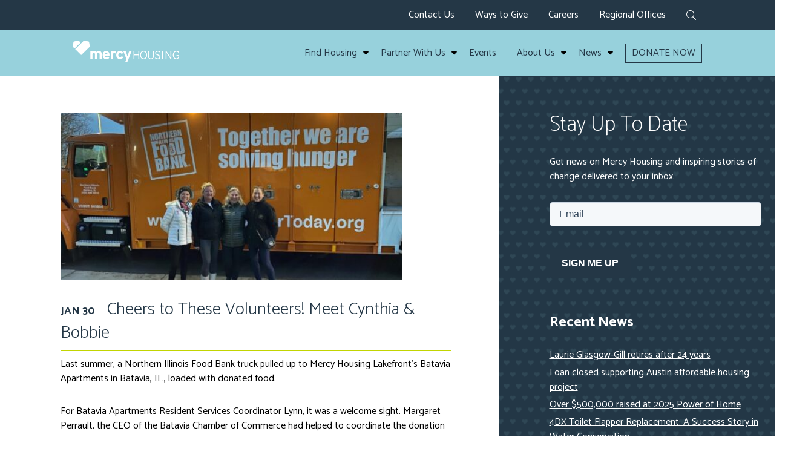

--- FILE ---
content_type: text/html; charset=UTF-8
request_url: https://mercyhousingblog.org/2023/01/cheers-to-these-volunteers-meet-cynthia-bobbie/
body_size: 14207
content:
<!doctype html>

<!--[if lt IE 7]><html lang="en-US" class="no-js lt-ie9 lt-ie8 lt-ie7"><![endif]-->
<!--[if (IE 7)&!(IEMobile)]><html lang="en-US" class="no-js lt-ie9 lt-ie8"><![endif]-->
<!--[if (IE 8)&!(IEMobile)]><html lang="en-US" class="no-js lt-ie9"><![endif]-->
<!--[if gt IE 8]><!--> <html lang="en-US" class="no-js"><!--<![endif]-->

	<head>
		<meta charset="utf-8">

				<meta http-equiv="X-UA-Compatible" content="IE=edge">

				<meta name="HandheldFriendly" content="True">
		<meta name="MobileOptimized" content="320">
		<meta name=viewport content="width=device-width, initial-scale=1">

		<link rel="icon" href="https://mercyhousingblog.org/wp-content/themes/mercy/favicon.png">

		<link rel="pingback" href="https://mercyhousingblog.org/xmlrpc.php">
		<link href="https://fonts.googleapis.com/css?family=Catamaran:100,300,400,500,600,700,800,900|PT+Sans|PT+Sans+Narrow" rel="stylesheet">

		<!-- Google Tag Manager -->
		<script>(function(w,d,s,l,i){w[l]=w[l]||[];w[l].push({'gtm.start':
		new Date().getTime(),event:'gtm.js'});var f=d.getElementsByTagName(s)[0],
		j=d.createElement(s),dl=l!='dataLayer'?'&l='+l:'';j.async=true;j.src=
		'https://www.googletagmanager.com/gtm.js?id='+i+dl;f.parentNode.insertBefore(j,f);
		})(window,document,'script','dataLayer','GTM-PNSSJGG');</script>
		<!-- End Google Tag Manager -->

		<!-- Blackbaud -->
		<script src="https://sky.blackbaudcdn.net/static/og-web-loader/1/main.js" data-envid="p-WSQmncv-Hk6VbW3AXXWN7g" data-zone="usa"></script>

		<meta name='robots' content='index, follow, max-image-preview:large, max-snippet:-1, max-video-preview:-1' />
	<style>img:is([sizes="auto" i], [sizes^="auto," i]) { contain-intrinsic-size: 3000px 1500px }</style>
	
	<!-- This site is optimized with the Yoast SEO plugin v25.7 - https://yoast.com/wordpress/plugins/seo/ -->
	<title>Cheers to These Volunteers! Meet Cynthia &amp; Bobbie | Mercy Housing</title>
	<link rel="canonical" href="https://mercyhousing.org/2023/01/cheers-to-these-volunteers-meet-cynthia-bobbie/" />
	<meta property="og:locale" content="en_US" />
	<meta property="og:type" content="article" />
	<meta property="og:title" content="Cheers to These Volunteers! Meet Cynthia &amp; Bobbie | Mercy Housing" />
	<meta property="og:description" content="Last summer, a Northern Illinois Food Bank truck pulled up to Mercy Housing Lakefront&#8217;s Batavia Apartments in Batavia, IL., loaded with donated food. For Batavia Apartments Resident Services Coordinator Lynn, it was a welcome sight. Margaret Perrault, the CEO of the Batavia Chamber of Commerce had helped to coordinate the donation drop off and reached" />
	<meta property="og:url" content="https://mercyhousing.org/2023/01/cheers-to-these-volunteers-meet-cynthia-bobbie/" />
	<meta property="og:site_name" content="Mercy Housing" />
	<meta property="article:publisher" content="https://www.facebook.com/mercyhousing/" />
	<meta property="article:published_time" content="2023-01-30T21:47:00+00:00" />
	<meta property="article:modified_time" content="2023-04-04T17:46:59+00:00" />
	<meta property="og:image" content="https://mercyhousing.org/wp-content/uploads/2023/01/batavia_foodtruck_cynthiaandbobbie.jpg" />
	<meta property="og:image:width" content="1200" />
	<meta property="og:image:height" content="900" />
	<meta property="og:image:type" content="image/jpeg" />
	<meta name="author" content="Laurie Diamond" />
	<meta name="twitter:card" content="summary_large_image" />
	<meta name="twitter:creator" content="@mercyhousing" />
	<meta name="twitter:site" content="@mercyhousing" />
	<meta name="twitter:label1" content="Written by" />
	<meta name="twitter:data1" content="Laurie Diamond" />
	<meta name="twitter:label2" content="Est. reading time" />
	<meta name="twitter:data2" content="5 minutes" />
	<script type="application/ld+json" class="yoast-schema-graph">{"@context":"https://schema.org","@graph":[{"@type":"Article","@id":"https://mercyhousing.org/2023/01/cheers-to-these-volunteers-meet-cynthia-bobbie/#article","isPartOf":{"@id":"https://mercyhousing.org/2023/01/cheers-to-these-volunteers-meet-cynthia-bobbie/"},"author":{"name":"Laurie Diamond","@id":"https://www.mercyhousing.org/#/schema/person/33f375973f3bbc877debc547909048bf"},"headline":"Cheers to These Volunteers! Meet Cynthia &#038; Bobbie","datePublished":"2023-01-30T21:47:00+00:00","dateModified":"2023-04-04T17:46:59+00:00","mainEntityOfPage":{"@id":"https://mercyhousing.org/2023/01/cheers-to-these-volunteers-meet-cynthia-bobbie/"},"wordCount":1070,"publisher":{"@id":"https://www.mercyhousing.org/#organization"},"image":{"@id":"https://mercyhousing.org/2023/01/cheers-to-these-volunteers-meet-cynthia-bobbie/#primaryimage"},"thumbnailUrl":"https://mercyhousingblog.org/wp-content/uploads/2023/01/batavia_foodtruck_cynthiaandbobbie.jpg","keywords":["affordable housing","Mercy Housing Lakefront","resident services","volunteers"],"articleSection":["Lakefront","Main News","volunteers"],"inLanguage":"en-US"},{"@type":"WebPage","@id":"https://mercyhousing.org/2023/01/cheers-to-these-volunteers-meet-cynthia-bobbie/","url":"https://mercyhousing.org/2023/01/cheers-to-these-volunteers-meet-cynthia-bobbie/","name":"Cheers to These Volunteers! Meet Cynthia & Bobbie | Mercy Housing","isPartOf":{"@id":"https://www.mercyhousing.org/#website"},"primaryImageOfPage":{"@id":"https://mercyhousing.org/2023/01/cheers-to-these-volunteers-meet-cynthia-bobbie/#primaryimage"},"image":{"@id":"https://mercyhousing.org/2023/01/cheers-to-these-volunteers-meet-cynthia-bobbie/#primaryimage"},"thumbnailUrl":"https://mercyhousingblog.org/wp-content/uploads/2023/01/batavia_foodtruck_cynthiaandbobbie.jpg","datePublished":"2023-01-30T21:47:00+00:00","dateModified":"2023-04-04T17:46:59+00:00","breadcrumb":{"@id":"https://mercyhousing.org/2023/01/cheers-to-these-volunteers-meet-cynthia-bobbie/#breadcrumb"},"inLanguage":"en-US","potentialAction":[{"@type":"ReadAction","target":["https://mercyhousing.org/2023/01/cheers-to-these-volunteers-meet-cynthia-bobbie/"]}]},{"@type":"ImageObject","inLanguage":"en-US","@id":"https://mercyhousing.org/2023/01/cheers-to-these-volunteers-meet-cynthia-bobbie/#primaryimage","url":"https://mercyhousingblog.org/wp-content/uploads/2023/01/batavia_foodtruck_cynthiaandbobbie.jpg","contentUrl":"https://mercyhousingblog.org/wp-content/uploads/2023/01/batavia_foodtruck_cynthiaandbobbie.jpg","width":1200,"height":900,"caption":"Batavia Women's Club volunteers, Cynthia & Bobbie"},{"@type":"BreadcrumbList","@id":"https://mercyhousing.org/2023/01/cheers-to-these-volunteers-meet-cynthia-bobbie/#breadcrumb","itemListElement":[{"@type":"ListItem","position":1,"name":"Home","item":"https://www.mercyhousing.org/"},{"@type":"ListItem","position":2,"name":"News","item":"https://www.mercyhousing.org/news/"},{"@type":"ListItem","position":3,"name":"Cheers to These Volunteers! Meet Cynthia &#038; Bobbie"}]},{"@type":"WebSite","@id":"https://www.mercyhousing.org/#website","url":"https://www.mercyhousing.org/","name":"Mercy Housing","description":"Transforming Lives Through Affordable Housing","publisher":{"@id":"https://www.mercyhousing.org/#organization"},"potentialAction":[{"@type":"SearchAction","target":{"@type":"EntryPoint","urlTemplate":"https://www.mercyhousing.org/?s={search_term_string}"},"query-input":{"@type":"PropertyValueSpecification","valueRequired":true,"valueName":"search_term_string"}}],"inLanguage":"en-US"},{"@type":"Organization","@id":"https://www.mercyhousing.org/#organization","name":"Mercy Housing","url":"https://www.mercyhousing.org/","logo":{"@type":"ImageObject","inLanguage":"en-US","@id":"https://www.mercyhousing.org/#/schema/logo/image/","url":"https://www.mercyhousingblog.org/wp-content/uploads/-000//1/mercy-housing-logo-e1600456349926.png","contentUrl":"https://www.mercyhousingblog.org/wp-content/uploads/-000//1/mercy-housing-logo-e1600456349926.png","width":190,"height":56,"caption":"Mercy Housing"},"image":{"@id":"https://www.mercyhousing.org/#/schema/logo/image/"},"sameAs":["https://www.facebook.com/mercyhousing/","https://x.com/mercyhousing","http://@mercyhousing","https://www.linkedin.com/company/mercy-housing/","https://www.youtube.com/user/MercyHousing"]},{"@type":"Person","@id":"https://www.mercyhousing.org/#/schema/person/33f375973f3bbc877debc547909048bf","name":"Laurie Diamond","image":{"@type":"ImageObject","inLanguage":"en-US","@id":"https://www.mercyhousing.org/#/schema/person/image/","url":"https://secure.gravatar.com/avatar/28a639a4a55878afcf44e458f8172688650e4bd4c4fed9db5432d6fb9ba0f0d8?s=96&d=mm&r=g","contentUrl":"https://secure.gravatar.com/avatar/28a639a4a55878afcf44e458f8172688650e4bd4c4fed9db5432d6fb9ba0f0d8?s=96&d=mm&r=g","caption":"Laurie Diamond"},"url":"https://mercyhousingblog.org/author/laurie-diamondmercyhousing-org/"}]}</script>
	<!-- / Yoast SEO plugin. -->


<link rel='dns-prefetch' href='//mercyhousingblog.org' />
<link rel='stylesheet' id='wp-block-library-css' href='https://mercyhousingblog.org/wp-includes/css/dist/block-library/style.min.css' type='text/css' media='all' />
<style id='classic-theme-styles-inline-css' type='text/css'>
/*! This file is auto-generated */
.wp-block-button__link{color:#fff;background-color:#32373c;border-radius:9999px;box-shadow:none;text-decoration:none;padding:calc(.667em + 2px) calc(1.333em + 2px);font-size:1.125em}.wp-block-file__button{background:#32373c;color:#fff;text-decoration:none}
</style>
<style id='global-styles-inline-css' type='text/css'>
:root{--wp--preset--aspect-ratio--square: 1;--wp--preset--aspect-ratio--4-3: 4/3;--wp--preset--aspect-ratio--3-4: 3/4;--wp--preset--aspect-ratio--3-2: 3/2;--wp--preset--aspect-ratio--2-3: 2/3;--wp--preset--aspect-ratio--16-9: 16/9;--wp--preset--aspect-ratio--9-16: 9/16;--wp--preset--color--black: #000000;--wp--preset--color--cyan-bluish-gray: #abb8c3;--wp--preset--color--white: #ffffff;--wp--preset--color--pale-pink: #f78da7;--wp--preset--color--vivid-red: #cf2e2e;--wp--preset--color--luminous-vivid-orange: #ff6900;--wp--preset--color--luminous-vivid-amber: #fcb900;--wp--preset--color--light-green-cyan: #7bdcb5;--wp--preset--color--vivid-green-cyan: #00d084;--wp--preset--color--pale-cyan-blue: #8ed1fc;--wp--preset--color--vivid-cyan-blue: #0693e3;--wp--preset--color--vivid-purple: #9b51e0;--wp--preset--gradient--vivid-cyan-blue-to-vivid-purple: linear-gradient(135deg,rgba(6,147,227,1) 0%,rgb(155,81,224) 100%);--wp--preset--gradient--light-green-cyan-to-vivid-green-cyan: linear-gradient(135deg,rgb(122,220,180) 0%,rgb(0,208,130) 100%);--wp--preset--gradient--luminous-vivid-amber-to-luminous-vivid-orange: linear-gradient(135deg,rgba(252,185,0,1) 0%,rgba(255,105,0,1) 100%);--wp--preset--gradient--luminous-vivid-orange-to-vivid-red: linear-gradient(135deg,rgba(255,105,0,1) 0%,rgb(207,46,46) 100%);--wp--preset--gradient--very-light-gray-to-cyan-bluish-gray: linear-gradient(135deg,rgb(238,238,238) 0%,rgb(169,184,195) 100%);--wp--preset--gradient--cool-to-warm-spectrum: linear-gradient(135deg,rgb(74,234,220) 0%,rgb(151,120,209) 20%,rgb(207,42,186) 40%,rgb(238,44,130) 60%,rgb(251,105,98) 80%,rgb(254,248,76) 100%);--wp--preset--gradient--blush-light-purple: linear-gradient(135deg,rgb(255,206,236) 0%,rgb(152,150,240) 100%);--wp--preset--gradient--blush-bordeaux: linear-gradient(135deg,rgb(254,205,165) 0%,rgb(254,45,45) 50%,rgb(107,0,62) 100%);--wp--preset--gradient--luminous-dusk: linear-gradient(135deg,rgb(255,203,112) 0%,rgb(199,81,192) 50%,rgb(65,88,208) 100%);--wp--preset--gradient--pale-ocean: linear-gradient(135deg,rgb(255,245,203) 0%,rgb(182,227,212) 50%,rgb(51,167,181) 100%);--wp--preset--gradient--electric-grass: linear-gradient(135deg,rgb(202,248,128) 0%,rgb(113,206,126) 100%);--wp--preset--gradient--midnight: linear-gradient(135deg,rgb(2,3,129) 0%,rgb(40,116,252) 100%);--wp--preset--font-size--small: 13px;--wp--preset--font-size--medium: 20px;--wp--preset--font-size--large: 36px;--wp--preset--font-size--x-large: 42px;--wp--preset--spacing--20: 0.44rem;--wp--preset--spacing--30: 0.67rem;--wp--preset--spacing--40: 1rem;--wp--preset--spacing--50: 1.5rem;--wp--preset--spacing--60: 2.25rem;--wp--preset--spacing--70: 3.38rem;--wp--preset--spacing--80: 5.06rem;--wp--preset--shadow--natural: 6px 6px 9px rgba(0, 0, 0, 0.2);--wp--preset--shadow--deep: 12px 12px 50px rgba(0, 0, 0, 0.4);--wp--preset--shadow--sharp: 6px 6px 0px rgba(0, 0, 0, 0.2);--wp--preset--shadow--outlined: 6px 6px 0px -3px rgba(255, 255, 255, 1), 6px 6px rgba(0, 0, 0, 1);--wp--preset--shadow--crisp: 6px 6px 0px rgba(0, 0, 0, 1);}:where(.is-layout-flex){gap: 0.5em;}:where(.is-layout-grid){gap: 0.5em;}body .is-layout-flex{display: flex;}.is-layout-flex{flex-wrap: wrap;align-items: center;}.is-layout-flex > :is(*, div){margin: 0;}body .is-layout-grid{display: grid;}.is-layout-grid > :is(*, div){margin: 0;}:where(.wp-block-columns.is-layout-flex){gap: 2em;}:where(.wp-block-columns.is-layout-grid){gap: 2em;}:where(.wp-block-post-template.is-layout-flex){gap: 1.25em;}:where(.wp-block-post-template.is-layout-grid){gap: 1.25em;}.has-black-color{color: var(--wp--preset--color--black) !important;}.has-cyan-bluish-gray-color{color: var(--wp--preset--color--cyan-bluish-gray) !important;}.has-white-color{color: var(--wp--preset--color--white) !important;}.has-pale-pink-color{color: var(--wp--preset--color--pale-pink) !important;}.has-vivid-red-color{color: var(--wp--preset--color--vivid-red) !important;}.has-luminous-vivid-orange-color{color: var(--wp--preset--color--luminous-vivid-orange) !important;}.has-luminous-vivid-amber-color{color: var(--wp--preset--color--luminous-vivid-amber) !important;}.has-light-green-cyan-color{color: var(--wp--preset--color--light-green-cyan) !important;}.has-vivid-green-cyan-color{color: var(--wp--preset--color--vivid-green-cyan) !important;}.has-pale-cyan-blue-color{color: var(--wp--preset--color--pale-cyan-blue) !important;}.has-vivid-cyan-blue-color{color: var(--wp--preset--color--vivid-cyan-blue) !important;}.has-vivid-purple-color{color: var(--wp--preset--color--vivid-purple) !important;}.has-black-background-color{background-color: var(--wp--preset--color--black) !important;}.has-cyan-bluish-gray-background-color{background-color: var(--wp--preset--color--cyan-bluish-gray) !important;}.has-white-background-color{background-color: var(--wp--preset--color--white) !important;}.has-pale-pink-background-color{background-color: var(--wp--preset--color--pale-pink) !important;}.has-vivid-red-background-color{background-color: var(--wp--preset--color--vivid-red) !important;}.has-luminous-vivid-orange-background-color{background-color: var(--wp--preset--color--luminous-vivid-orange) !important;}.has-luminous-vivid-amber-background-color{background-color: var(--wp--preset--color--luminous-vivid-amber) !important;}.has-light-green-cyan-background-color{background-color: var(--wp--preset--color--light-green-cyan) !important;}.has-vivid-green-cyan-background-color{background-color: var(--wp--preset--color--vivid-green-cyan) !important;}.has-pale-cyan-blue-background-color{background-color: var(--wp--preset--color--pale-cyan-blue) !important;}.has-vivid-cyan-blue-background-color{background-color: var(--wp--preset--color--vivid-cyan-blue) !important;}.has-vivid-purple-background-color{background-color: var(--wp--preset--color--vivid-purple) !important;}.has-black-border-color{border-color: var(--wp--preset--color--black) !important;}.has-cyan-bluish-gray-border-color{border-color: var(--wp--preset--color--cyan-bluish-gray) !important;}.has-white-border-color{border-color: var(--wp--preset--color--white) !important;}.has-pale-pink-border-color{border-color: var(--wp--preset--color--pale-pink) !important;}.has-vivid-red-border-color{border-color: var(--wp--preset--color--vivid-red) !important;}.has-luminous-vivid-orange-border-color{border-color: var(--wp--preset--color--luminous-vivid-orange) !important;}.has-luminous-vivid-amber-border-color{border-color: var(--wp--preset--color--luminous-vivid-amber) !important;}.has-light-green-cyan-border-color{border-color: var(--wp--preset--color--light-green-cyan) !important;}.has-vivid-green-cyan-border-color{border-color: var(--wp--preset--color--vivid-green-cyan) !important;}.has-pale-cyan-blue-border-color{border-color: var(--wp--preset--color--pale-cyan-blue) !important;}.has-vivid-cyan-blue-border-color{border-color: var(--wp--preset--color--vivid-cyan-blue) !important;}.has-vivid-purple-border-color{border-color: var(--wp--preset--color--vivid-purple) !important;}.has-vivid-cyan-blue-to-vivid-purple-gradient-background{background: var(--wp--preset--gradient--vivid-cyan-blue-to-vivid-purple) !important;}.has-light-green-cyan-to-vivid-green-cyan-gradient-background{background: var(--wp--preset--gradient--light-green-cyan-to-vivid-green-cyan) !important;}.has-luminous-vivid-amber-to-luminous-vivid-orange-gradient-background{background: var(--wp--preset--gradient--luminous-vivid-amber-to-luminous-vivid-orange) !important;}.has-luminous-vivid-orange-to-vivid-red-gradient-background{background: var(--wp--preset--gradient--luminous-vivid-orange-to-vivid-red) !important;}.has-very-light-gray-to-cyan-bluish-gray-gradient-background{background: var(--wp--preset--gradient--very-light-gray-to-cyan-bluish-gray) !important;}.has-cool-to-warm-spectrum-gradient-background{background: var(--wp--preset--gradient--cool-to-warm-spectrum) !important;}.has-blush-light-purple-gradient-background{background: var(--wp--preset--gradient--blush-light-purple) !important;}.has-blush-bordeaux-gradient-background{background: var(--wp--preset--gradient--blush-bordeaux) !important;}.has-luminous-dusk-gradient-background{background: var(--wp--preset--gradient--luminous-dusk) !important;}.has-pale-ocean-gradient-background{background: var(--wp--preset--gradient--pale-ocean) !important;}.has-electric-grass-gradient-background{background: var(--wp--preset--gradient--electric-grass) !important;}.has-midnight-gradient-background{background: var(--wp--preset--gradient--midnight) !important;}.has-small-font-size{font-size: var(--wp--preset--font-size--small) !important;}.has-medium-font-size{font-size: var(--wp--preset--font-size--medium) !important;}.has-large-font-size{font-size: var(--wp--preset--font-size--large) !important;}.has-x-large-font-size{font-size: var(--wp--preset--font-size--x-large) !important;}
:where(.wp-block-post-template.is-layout-flex){gap: 1.25em;}:where(.wp-block-post-template.is-layout-grid){gap: 1.25em;}
:where(.wp-block-columns.is-layout-flex){gap: 2em;}:where(.wp-block-columns.is-layout-grid){gap: 2em;}
:root :where(.wp-block-pullquote){font-size: 1.5em;line-height: 1.6;}
</style>
<link rel='stylesheet' id='wonderplugin-carousel-engine-css-css' href='https://mercyhousingblog.org/wp-content/plugins/wonderplugin-carousel/engine/wonderplugincarouselengine.css' type='text/css' media='all' />
<link rel='stylesheet' id='wonderplugin-popup-engine-css-css' href='https://mercyhousingblog.org/wp-content/plugins/wonderplugin-popup/engine/wonderplugin-popup-engine.css' type='text/css' media='all' />
<link rel='stylesheet' id='wonderplugin-slider-css-css' href='https://mercyhousingblog.org/wp-content/plugins/wonderplugin-slider/engine/wonderpluginsliderengine.css' type='text/css' media='all' />
<link rel='stylesheet' id='wonderplugin-font-awesome-css' href='https://mercyhousingblog.org/wp-content/plugins/wonderplugin-tabs/font-awesome/css/font-awesome.min.css' type='text/css' media='all' />
<link rel='stylesheet' id='wonderplugin-tabs-engine-css-css' href='https://mercyhousingblog.org/wp-content/plugins/wonderplugin-tabs/engine/wonderplugin-tabs-engine.css' type='text/css' media='all' />
<link rel='stylesheet' id='menu-css-css' href='https://mercyhousingblog.org/wp-content/themes/mercy/library/css/menu.css' type='text/css' media='all' />
<link rel='stylesheet' id='template-stylesheet-css' href='https://mercyhousingblog.org/wp-content/themes/mercy/library/css/style.min.css' type='text/css' media='all' />
<!--[if lt IE 9]>
<link rel='stylesheet' id='template-ie-only-css' href='https://mercyhousingblog.org/wp-content/themes/mercy/library/css/ie.css' type='text/css' media='all' />
<![endif]-->
<link rel='stylesheet' id='yarppRelatedCss-css' href='https://mercyhousingblog.org/wp-content/plugins/yet-another-related-posts-plugin/style/related.css' type='text/css' media='all' />
<script type="text/javascript" src="https://mercyhousingblog.org/wp-includes/js/jquery/jquery.min.js" id="jquery-core-js"></script>
<script type="text/javascript" src="https://mercyhousingblog.org/wp-includes/js/jquery/jquery-migrate.min.js" id="jquery-migrate-js"></script>
<script type="text/javascript" src="https://mercyhousingblog.org/wp-content/plugins/wonderplugin-carousel/engine/wonderplugincarouselskins.js" id="wonderplugin-carousel-skins-script-js"></script>
<script type="text/javascript" src="https://mercyhousingblog.org/wp-content/plugins/wonderplugin-carousel/engine/wonderplugincarousel.js" id="wonderplugin-carousel-script-js"></script>
<script type="text/javascript" id="wonderplugin-popup-engine-script-js-extra">
/* <![CDATA[ */
var wonderpluginpopup_ajaxobject = {"ajaxurl":"https:\/\/mercyhousingblog.org\/wp-admin\/admin-ajax.php","nonce":"c8a56eb94e"};
/* ]]> */
</script>
<script type="text/javascript" src="https://mercyhousingblog.org/wp-content/plugins/wonderplugin-popup/engine/wonderplugin-popup-engine.js" id="wonderplugin-popup-engine-script-js"></script>
<script type="text/javascript" src="https://mercyhousingblog.org/wp-content/plugins/wonderplugin-slider/engine/wonderpluginsliderskins.js" id="wonderplugin-slider-skins-script-js"></script>
<script type="text/javascript" src="https://mercyhousingblog.org/wp-content/plugins/wonderplugin-slider/engine/wonderpluginslider.js" id="wonderplugin-slider-script-js"></script>
<script type="text/javascript" src="https://mercyhousingblog.org/wp-content/plugins/wonderplugin-tabs/engine/wonderplugin-tabs-engine.js" id="wonderplugin-tabs-engine-script-js"></script>
<script type="text/javascript" src="https://mercyhousingblog.org/wp-content/themes/mercy/library/js/libs/modernizr-custom.js" id="template-modernizr-js"></script>
<link rel="https://api.w.org/" href="https://mercyhousingblog.org/wp-json/" /><link rel="alternate" title="JSON" type="application/json" href="https://mercyhousingblog.org/wp-json/wp/v2/posts/19837" /><link rel='shortlink' href='https://mercyhousingblog.org/?p=19837' />
<link rel="alternate" title="oEmbed (JSON)" type="application/json+oembed" href="https://mercyhousingblog.org/wp-json/oembed/1.0/embed?url=https%3A%2F%2Fmercyhousingblog.org%2F2023%2F01%2Fcheers-to-these-volunteers-meet-cynthia-bobbie%2F" />
<link rel="alternate" title="oEmbed (XML)" type="text/xml+oembed" href="https://mercyhousingblog.org/wp-json/oembed/1.0/embed?url=https%3A%2F%2Fmercyhousingblog.org%2F2023%2F01%2Fcheers-to-these-volunteers-meet-cynthia-bobbie%2F&#038;format=xml" />
	</head>

	<body class="wp-singular post-template-default single single-post postid-19837 single-format-standard wp-theme-mercy  cheers-to-these-volunteers-meet-cynthia-bobbie">

		<!-- Google Tag Manager (noscript) -->
		<noscript><iframe title="Google Tag Manager" src="https://www.googletagmanager.com/ns.html?id=GTM-PNSSJGG"
		height="0" width="0" style="display:none;visibility:hidden"></iframe></noscript>
		<!-- End Google Tag Manager (noscript) -->
		
		<div id="wrap">

			<div id="header">
			<a class="sr-only" href="#content" title="Skip to content">Skip to content</a>
				<div class="utility-header">
					<div class="inner cf">

						<nav id="utility-nav">
							<ul id="menu-utility-navigation" class="nav utility-nav"><li id="menu-item-20" class="menu-item menu-item-type-post_type menu-item-object-page menu-item-20"><a href="https://mercyhousingblog.org/contact-us/">Contact Us</a></li>
<li id="menu-item-18485" class="menu-item menu-item-type-post_type menu-item-object-page menu-item-has-children menu-item-18485"><a href="https://mercyhousingblog.org/give-help/">Ways to Give</a>
<ul class="sub-menu">
	<li id="menu-item-18496" class="menu-item menu-item-type-custom menu-item-object-custom menu-item-18496"><a href="/donate/">Donate Now</a></li>
	<li id="menu-item-18489" class="menu-item menu-item-type-post_type menu-item-object-page menu-item-18489"><a href="https://mercyhousingblog.org/give-help/recurring-giving/">Recurring Giving</a></li>
	<li id="menu-item-18488" class="menu-item menu-item-type-post_type menu-item-object-page menu-item-18488"><a href="https://mercyhousingblog.org/give-help/gifts-of-stock/">Gifts of Stock</a></li>
	<li id="menu-item-18490" class="menu-item menu-item-type-post_type menu-item-object-page menu-item-18490"><a href="https://mercyhousingblog.org/give-help/crypto/">Cryptocurrency Donations</a></li>
	<li id="menu-item-18491" class="menu-item menu-item-type-post_type menu-item-object-page menu-item-18491"><a href="https://mercyhousingblog.org/give-help/planned-giving/">Planned Giving</a></li>
	<li id="menu-item-18487" class="menu-item menu-item-type-post_type menu-item-object-page menu-item-18487"><a href="https://mercyhousingblog.org/give-help/donor-advised-funds/">Donor Advised Funds</a></li>
	<li id="menu-item-18494" class="menu-item menu-item-type-post_type menu-item-object-page menu-item-18494"><a href="https://mercyhousingblog.org/about/charitable-partners/">Charitable Partners</a></li>
	<li id="menu-item-18492" class="menu-item menu-item-type-post_type menu-item-object-page menu-item-18492"><a href="https://mercyhousingblog.org/give-help/workplace-giving/">Workplace Giving</a></li>
	<li id="menu-item-18486" class="menu-item menu-item-type-post_type menu-item-object-page menu-item-18486"><a href="https://mercyhousingblog.org/give-help/donation-faqs/">Donations FAQs</a></li>
</ul>
</li>
<li id="menu-item-11698" class="menu-item menu-item-type-post_type menu-item-object-page menu-item-11698"><a href="https://mercyhousingblog.org/about/careers/">Careers</a></li>
<li id="menu-item-19" class="menu-item menu-item-type-post_type menu-item-object-page menu-item-has-children menu-item-19"><a href="https://mercyhousingblog.org/regional-offices/">Regional Offices</a>
<ul class="sub-menu">
	<li id="menu-item-4972" class="menu-item menu-item-type-post_type menu-item-object-page menu-item-4972"><a href="https://mercyhousingblog.org/california/">California</a></li>
	<li id="menu-item-4973" class="menu-item menu-item-type-post_type menu-item-object-page menu-item-4973"><a href="https://mercyhousingblog.org/lakefront/">Lakefront</a></li>
	<li id="menu-item-4974" class="menu-item menu-item-type-post_type menu-item-object-page menu-item-4974"><a href="https://mercyhousingblog.org/mountain-plains/">Mountain Plains</a></li>
	<li id="menu-item-4975" class="menu-item menu-item-type-post_type menu-item-object-page menu-item-4975"><a href="https://mercyhousingblog.org/northwest/">Northwest</a></li>
	<li id="menu-item-4976" class="menu-item menu-item-type-post_type menu-item-object-page menu-item-4976"><a href="https://mercyhousingblog.org/southeast/">Southeast</a></li>
	<li id="menu-item-9215" class="menu-item menu-item-type-custom menu-item-object-custom menu-item-9215"><a href="https://www.mercyhousing.org/partner-with-us/mercy-community-capital">Mercy Community Capital</a></li>
</ul>
</li>
</ul>						</nav>

						<div class="search">
						<a aria-label="expand search form" href="#" id="action-search"><i aria-hidden="true" class="fal fa-search"></i></a>
						
						<div class="desktop-search-form">
								<form action="https://mercyhousingblog.org" method="GET">
								<label class="visually-hidden" for="main-search">Search</label>
									<input type="text" id="main-search" name="s" value="" placeholder="Search">
								</form>
							</div>

							</div>

					</div>
				</div>

				<div class="main-header">
					<div class="inner">

						<a href="https://mercyhousingblog.org" id="logo" class="logo">
							<img src="https://mercyhousingblog.org/wp-content/themes/mercy/library/images/logo.png" alt="Mercy Housing">
						</a>

						<nav class="main-nav" id="main-nav">
							<ul id="menu-main-menu" class="nav top-nav main-menu"><li id="menu-item-39" class="menu-item menu-item-type-post_type menu-item-object-page menu-item-has-children menu-item-39"><a href="https://mercyhousingblog.org/find-housing/">Find Housing</a><i title="" class="fa fa-sort-down open-submenu" tabindex="0"></i>
<ul class="sub-menu">
	<li id="menu-item-5959" class="menu-item menu-item-type-post_type menu-item-object-page menu-item-5959"><a href="https://mercyhousingblog.org/find-housing/how-to-apply/">How to Apply</a><i title="" class="fa fa-sort-down open-submenu" tabindex="0"></i></li>
	<li id="menu-item-7543" class="menu-item menu-item-type-custom menu-item-object-custom menu-item-7543"><a href="https://www.mercyhousing.org/find-housing/faq/">FAQs</a><i title="" class="fa fa-sort-down open-submenu" tabindex="0"></i></li>
</ul>
</li>
<li id="menu-item-38" class="menu-item menu-item-type-post_type menu-item-object-page menu-item-has-children menu-item-38"><a href="https://mercyhousingblog.org/partner-with-us/">Partner With Us</a><i title="" class="fa fa-sort-down open-submenu" tabindex="0"></i>
<ul class="sub-menu">
	<li id="menu-item-4988" class="menu-item menu-item-type-post_type menu-item-object-page menu-item-4988"><a href="https://mercyhousingblog.org/partner-with-us/mercy-community-capital/">Mercy Community Capital</a><i title="" class="fa fa-sort-down open-submenu" tabindex="0"></i></li>
	<li id="menu-item-4987" class="menu-item menu-item-type-post_type menu-item-object-page menu-item-4987"><a href="https://mercyhousingblog.org/partner-with-us/housing-development/">Real Estate Development</a><i title="" class="fa fa-sort-down open-submenu" tabindex="0"></i></li>
	<li id="menu-item-4990" class="menu-item menu-item-type-post_type menu-item-object-page menu-item-4990"><a href="https://mercyhousingblog.org/partner-with-us/resident-services/">Resident Services</a><i title="" class="fa fa-sort-down open-submenu" tabindex="0"></i></li>
	<li id="menu-item-4989" class="menu-item menu-item-type-post_type menu-item-object-page menu-item-4989"><a href="https://mercyhousingblog.org/partner-with-us/property-management/">Property Management</a><i title="" class="fa fa-sort-down open-submenu" tabindex="0"></i></li>
	<li id="menu-item-4986" class="menu-item menu-item-type-post_type menu-item-object-page menu-item-4986"><a href="https://mercyhousingblog.org/partner-with-us/healthcare-partnership/">Healthcare Partnerships</a><i title="" class="fa fa-sort-down open-submenu" tabindex="0"></i></li>
	<li id="menu-item-6657" class="menu-item menu-item-type-post_type menu-item-object-page menu-item-6657"><a href="https://mercyhousingblog.org/partner-with-us/donors/">Corporate and Foundation Donors</a><i title="" class="fa fa-sort-down open-submenu" tabindex="0"></i></li>
	<li id="menu-item-9682" class="menu-item menu-item-type-post_type menu-item-object-page menu-item-9682"><a href="https://mercyhousingblog.org/partner-with-us/volunteer/">Volunteer</a><i title="" class="fa fa-sort-down open-submenu" tabindex="0"></i></li>
	<li id="menu-item-6654" class="menu-item menu-item-type-post_type menu-item-object-page menu-item-6654"><a href="https://mercyhousingblog.org/give-help/">Ways to Give</a><i title="" class="fa fa-sort-down open-submenu" tabindex="0"></i></li>
</ul>
</li>
<li id="menu-item-37" class="menu-item menu-item-type-post_type menu-item-object-page menu-item-37"><a href="https://mercyhousingblog.org/events/">Events</a><i title="" class="fa fa-sort-down open-submenu" tabindex="0"></i></li>
<li id="menu-item-36" class="menu-item menu-item-type-post_type menu-item-object-page menu-item-has-children menu-item-36"><a href="https://mercyhousingblog.org/about/">About Us</a><i title="" class="fa fa-sort-down open-submenu" tabindex="0"></i>
<ul class="sub-menu">
	<li id="menu-item-4981" class="menu-item menu-item-type-post_type menu-item-object-page menu-item-4981"><a href="https://mercyhousingblog.org/about/our-values/">Our Values</a><i title="" class="fa fa-sort-down open-submenu" tabindex="0"></i></li>
	<li id="menu-item-4984" class="menu-item menu-item-type-post_type menu-item-object-page menu-item-4984"><a href="https://mercyhousingblog.org/about/who-we-serve/">Who We Serve</a><i title="" class="fa fa-sort-down open-submenu" tabindex="0"></i></li>
	<li id="menu-item-4980" class="menu-item menu-item-type-post_type menu-item-object-page menu-item-4980"><a href="https://mercyhousingblog.org/about/leadership-team/">Leadership Team</a><i title="" class="fa fa-sort-down open-submenu" tabindex="0"></i></li>
	<li id="menu-item-25194" class="menu-item menu-item-type-post_type menu-item-object-page menu-item-25194"><a href="https://mercyhousingblog.org/about/publications/">Publications</a><i title="" class="fa fa-sort-down open-submenu" tabindex="0"></i></li>
	<li id="menu-item-4979" class="menu-item menu-item-type-post_type menu-item-object-page menu-item-4979"><a href="https://mercyhousingblog.org/about/history/">History</a><i title="" class="fa fa-sort-down open-submenu" tabindex="0"></i></li>
	<li id="menu-item-4977" class="menu-item menu-item-type-post_type menu-item-object-page menu-item-4977"><a href="https://mercyhousingblog.org/about/careers/">Careers</a><i title="" class="fa fa-sort-down open-submenu" tabindex="0"></i></li>
</ul>
</li>
<li id="menu-item-15834" class="menu-item menu-item-type-post_type menu-item-object-page current_page_parent menu-item-has-children menu-item-15834"><a href="https://mercyhousingblog.org/news/">News</a><i title="" class="fa fa-sort-down open-submenu" tabindex="0"></i>
<ul class="sub-menu">
	<li id="menu-item-35" class="menu-item menu-item-type-post_type menu-item-object-page current_page_parent menu-item-35"><a href="https://mercyhousingblog.org/news/">Blog</a><i title="" class="fa fa-sort-down open-submenu" tabindex="0"></i></li>
	<li id="menu-item-6648" class="menu-item menu-item-type-taxonomy menu-item-object-category menu-item-6648"><a href="https://mercyhousingblog.org/category/press-releases/">Press</a><i title="" class="fa fa-sort-down open-submenu" tabindex="0"></i></li>
</ul>
</li>
<li id="menu-item-42" class="menu-item menu-item-type-custom menu-item-object-custom menu-item-42"><a href="/donate/">DONATE NOW</a><i title="" class="fa fa-sort-down open-submenu" tabindex="0"></i></li>
</ul>						</nav>

						<a aria-label="expand menu" href="#" id="mobile-nav-btn" class="mobile-nav-btn"><i aria-hidden="true" class="fal fa-bars"></i></a> 

					</div>
				</div>

			</div>

			<div id="mobile-nav">
				<div class="inner">

					<nav class="nav-main">
						<ul id="menu-main-menu-1" class="nav top-nav main-menu"><li class="menu-item menu-item-type-post_type menu-item-object-page menu-item-has-children menu-item-39"><a href="https://mercyhousingblog.org/find-housing/">Find Housing</a>
<ul class="sub-menu">
	<li class="menu-item menu-item-type-post_type menu-item-object-page menu-item-5959"><a href="https://mercyhousingblog.org/find-housing/how-to-apply/">How to Apply</a></li>
	<li class="menu-item menu-item-type-custom menu-item-object-custom menu-item-7543"><a href="https://www.mercyhousing.org/find-housing/faq/">FAQs</a></li>
</ul>
</li>
<li class="menu-item menu-item-type-post_type menu-item-object-page menu-item-has-children menu-item-38"><a href="https://mercyhousingblog.org/partner-with-us/">Partner With Us</a>
<ul class="sub-menu">
	<li class="menu-item menu-item-type-post_type menu-item-object-page menu-item-4988"><a href="https://mercyhousingblog.org/partner-with-us/mercy-community-capital/">Mercy Community Capital</a></li>
	<li class="menu-item menu-item-type-post_type menu-item-object-page menu-item-4987"><a href="https://mercyhousingblog.org/partner-with-us/housing-development/">Real Estate Development</a></li>
	<li class="menu-item menu-item-type-post_type menu-item-object-page menu-item-4990"><a href="https://mercyhousingblog.org/partner-with-us/resident-services/">Resident Services</a></li>
	<li class="menu-item menu-item-type-post_type menu-item-object-page menu-item-4989"><a href="https://mercyhousingblog.org/partner-with-us/property-management/">Property Management</a></li>
	<li class="menu-item menu-item-type-post_type menu-item-object-page menu-item-4986"><a href="https://mercyhousingblog.org/partner-with-us/healthcare-partnership/">Healthcare Partnerships</a></li>
	<li class="menu-item menu-item-type-post_type menu-item-object-page menu-item-6657"><a href="https://mercyhousingblog.org/partner-with-us/donors/">Corporate and Foundation Donors</a></li>
	<li class="menu-item menu-item-type-post_type menu-item-object-page menu-item-9682"><a href="https://mercyhousingblog.org/partner-with-us/volunteer/">Volunteer</a></li>
	<li class="menu-item menu-item-type-post_type menu-item-object-page menu-item-6654"><a href="https://mercyhousingblog.org/give-help/">Ways to Give</a></li>
</ul>
</li>
<li class="menu-item menu-item-type-post_type menu-item-object-page menu-item-37"><a href="https://mercyhousingblog.org/events/">Events</a></li>
<li class="menu-item menu-item-type-post_type menu-item-object-page menu-item-has-children menu-item-36"><a href="https://mercyhousingblog.org/about/">About Us</a>
<ul class="sub-menu">
	<li class="menu-item menu-item-type-post_type menu-item-object-page menu-item-4981"><a href="https://mercyhousingblog.org/about/our-values/">Our Values</a></li>
	<li class="menu-item menu-item-type-post_type menu-item-object-page menu-item-4984"><a href="https://mercyhousingblog.org/about/who-we-serve/">Who We Serve</a></li>
	<li class="menu-item menu-item-type-post_type menu-item-object-page menu-item-4980"><a href="https://mercyhousingblog.org/about/leadership-team/">Leadership Team</a></li>
	<li class="menu-item menu-item-type-post_type menu-item-object-page menu-item-25194"><a href="https://mercyhousingblog.org/about/publications/">Publications</a></li>
	<li class="menu-item menu-item-type-post_type menu-item-object-page menu-item-4979"><a href="https://mercyhousingblog.org/about/history/">History</a></li>
	<li class="menu-item menu-item-type-post_type menu-item-object-page menu-item-4977"><a href="https://mercyhousingblog.org/about/careers/">Careers</a></li>
</ul>
</li>
<li class="menu-item menu-item-type-post_type menu-item-object-page current_page_parent menu-item-has-children menu-item-15834"><a href="https://mercyhousingblog.org/news/">News</a>
<ul class="sub-menu">
	<li class="menu-item menu-item-type-post_type menu-item-object-page current_page_parent menu-item-35"><a href="https://mercyhousingblog.org/news/">Blog</a></li>
	<li class="menu-item menu-item-type-taxonomy menu-item-object-category menu-item-6648"><a href="https://mercyhousingblog.org/category/press-releases/">Press</a></li>
</ul>
</li>
<li class="menu-item menu-item-type-custom menu-item-object-custom menu-item-42"><a href="/donate/">DONATE NOW</a></li>
</ul>					</nav>

					<nav class="nav-utility">
						<ul id="menu-utility-navigation-1" class="nav utility-nav"><li class="menu-item menu-item-type-post_type menu-item-object-page menu-item-20"><a href="https://mercyhousingblog.org/contact-us/">Contact Us</a></li>
<li class="menu-item menu-item-type-post_type menu-item-object-page menu-item-has-children menu-item-18485"><a href="https://mercyhousingblog.org/give-help/">Ways to Give</a>
<ul class="sub-menu">
	<li class="menu-item menu-item-type-custom menu-item-object-custom menu-item-18496"><a href="/donate/">Donate Now</a></li>
	<li class="menu-item menu-item-type-post_type menu-item-object-page menu-item-18489"><a href="https://mercyhousingblog.org/give-help/recurring-giving/">Recurring Giving</a></li>
	<li class="menu-item menu-item-type-post_type menu-item-object-page menu-item-18488"><a href="https://mercyhousingblog.org/give-help/gifts-of-stock/">Gifts of Stock</a></li>
	<li class="menu-item menu-item-type-post_type menu-item-object-page menu-item-18490"><a href="https://mercyhousingblog.org/give-help/crypto/">Cryptocurrency Donations</a></li>
	<li class="menu-item menu-item-type-post_type menu-item-object-page menu-item-18491"><a href="https://mercyhousingblog.org/give-help/planned-giving/">Planned Giving</a></li>
	<li class="menu-item menu-item-type-post_type menu-item-object-page menu-item-18487"><a href="https://mercyhousingblog.org/give-help/donor-advised-funds/">Donor Advised Funds</a></li>
	<li class="menu-item menu-item-type-post_type menu-item-object-page menu-item-18494"><a href="https://mercyhousingblog.org/about/charitable-partners/">Charitable Partners</a></li>
	<li class="menu-item menu-item-type-post_type menu-item-object-page menu-item-18492"><a href="https://mercyhousingblog.org/give-help/workplace-giving/">Workplace Giving</a></li>
	<li class="menu-item menu-item-type-post_type menu-item-object-page menu-item-18486"><a href="https://mercyhousingblog.org/give-help/donation-faqs/">Donations FAQs</a></li>
</ul>
</li>
<li class="menu-item menu-item-type-post_type menu-item-object-page menu-item-11698"><a href="https://mercyhousingblog.org/about/careers/">Careers</a></li>
<li class="menu-item menu-item-type-post_type menu-item-object-page menu-item-has-children menu-item-19"><a href="https://mercyhousingblog.org/regional-offices/">Regional Offices</a>
<ul class="sub-menu">
	<li class="menu-item menu-item-type-post_type menu-item-object-page menu-item-4972"><a href="https://mercyhousingblog.org/california/">California</a></li>
	<li class="menu-item menu-item-type-post_type menu-item-object-page menu-item-4973"><a href="https://mercyhousingblog.org/lakefront/">Lakefront</a></li>
	<li class="menu-item menu-item-type-post_type menu-item-object-page menu-item-4974"><a href="https://mercyhousingblog.org/mountain-plains/">Mountain Plains</a></li>
	<li class="menu-item menu-item-type-post_type menu-item-object-page menu-item-4975"><a href="https://mercyhousingblog.org/northwest/">Northwest</a></li>
	<li class="menu-item menu-item-type-post_type menu-item-object-page menu-item-4976"><a href="https://mercyhousingblog.org/southeast/">Southeast</a></li>
	<li class="menu-item menu-item-type-custom menu-item-object-custom menu-item-9215"><a href="https://www.mercyhousing.org/partner-with-us/mercy-community-capital">Mercy Community Capital</a></li>
</ul>
</li>
</ul>					</nav>

					<div class="nav-search">
						<form action="https://mercyhousingblog.org" method="GET">
						<label for="mobile-search" class="visually-hidden">Search</label>	
						<input id="mobile-search" type="text" name="s" value="" placeholder="Search">
							<i class="far fa-search"></i>
						</form>
					</div>

				</div>
			</div>


			<div id="content" class="content">

			
			<div class="w-sidebar">
				<div class="inner">

					<div class="inner wysiwyg">

													<div class="post-image">
								<img width="520" height="255" src="https://mercyhousingblog.org/wp-content/uploads/2023/01/batavia_foodtruck_cynthiaandbobbie-520x255.jpg" class="attachment-mercy-post size-mercy-post wp-post-image" alt="volunteers_batavia_food_truck" decoding="async" fetchpriority="high" srcset="https://mercyhousingblog.org/wp-content/uploads/2023/01/batavia_foodtruck_cynthiaandbobbie-520x255.jpg 520w, https://mercyhousingblog.org/wp-content/uploads/2023/01/batavia_foodtruck_cynthiaandbobbie-266x130.jpg 266w" sizes="(max-width: 520px) 100vw, 520px" />							</div>
						
						<div class="post-title">
							<h1>
								<span class="post-date">
								Jan 30</span>Cheers to These Volunteers! Meet Cynthia &#038; Bobbie							</h1>
						</div>

						
						<p>Last summer, a Northern Illinois Food Bank truck pulled up to Mercy Housing Lakefront&#8217;s Batavia Apartments in Batavia, IL., loaded with donated food.</p>
<p>For Batavia Apartments Resident Services Coordinator Lynn, it was a welcome sight. Margaret Perrault, the CEO of the Batavia Chamber of Commerce had helped to coordinate the donation drop off and reached out for volunteers to help distribute the food to Batavia Apartments’ residents. Cynthia, the President of the Batavia Women’s Club and club member, Bobbie had heard about the need for volunteers and spread the word to the other women in the club.</p>
<p>And the women showed up, helping to unload the truck full of groceries for Batavia Apartments residents. Little did Lynn know that day was going to lay a foundation for a special relationship to form with this group of phenomenal women.</p>
<p>“We’re really thankful for Lynn. I want to say that first and foremost,” said Cynthia recently. “Certain roads led me and Bobbie and our club to Mercy Housing, but Lynn is really the one who said, ‘Come on in and join us in what we can do.”</p>
<p>Bobbie added, “When I met Lynn, she talked about the needs of the Batavia community. And she was so compassionate and passionate about what she did. So, I mean, I was hooked. I was already familiar with Mercy Housing because I had worked with St. Vincent de Paul in Batavia.”</p>
<p>The gratitude was reciprocated as Lynn explains, “I started talking to Cynthia, and she said she was interested in doing more with our community. She then invited Taylor (Resident Services Manager, Batavia Apartments) and me to one of the Batavia Women’s Club meetings where we presented a slide show of the things we’re doing, like our Out-of-School Time programming. And the women felt so moved and started asking us how they could help.”</p>
<p>Prior to that meeting, the club had scheduled a cleaning drive with the women showing up with cleaning supplies to donate to the Batavia community. “We had a car full of cleaning supplies to give residents,” Lynn noted.</p>
<p>This was just the beginning for Cynthia, Bobbie, and the ladies of the Batavia Women’s Club.</p>
<p><strong>Dedicated to Helping the Community </strong></p>
<p>Cynthia had worked as a resident nurse (RN) for several years, having treated patients from different backgrounds, and in some of the toughest neighborhoods in Chicago. “I had wonderful experiences dealing with people in diverse situations, including patients living with low incomes and in poverty,” Cynthia explained.</p>
<p>Bobbie had spent years in the classroom as a teacher before retiring. She had seen five and six-year-old students who didn’t have access to preschool previously. “She has a gift to walk into a room of little people who grip her,” Cynthia said. “And she brought all of her stamps and stickers and here was this little three-year-old boy with his single mom – he was so curious and so interested in our table, which was full of art supplies.”</p>
<p><strong>An October Surprise</strong></p>
<p>Halloween was just around the corner when Lynn reached out to Cynthia and Bobbie about helping the kids at Batavia Apartments decorate pumpkins, as part of Mercy Housing’s Out-of-School Time (OST) programming. Without hesitation, Cynthia said that she would “love to decorate pumpkins with the children,” and contacted her local Fresh Thyme Market, which was happy to donate enough pumpkins for each child to decorate.</p>
<figure id="attachment_19842" aria-describedby="caption-attachment-19842" style="width: 1024px" class="wp-caption alignnone"><img decoding="async" class="wp-image-19842 size-large" src="https://live-mercy-housing.pantheonsite.io/wp-content/uploads/2023/01/pumpkin-carving_cynthiaandbobbbie_2022-1024x652.jpg" alt="" width="1024" height="652" srcset="https://mercyhousingblog.org/wp-content/uploads/2023/01/pumpkin-carving_cynthiaandbobbbie_2022-1024x652.jpg 1024w, https://mercyhousingblog.org/wp-content/uploads/2023/01/pumpkin-carving_cynthiaandbobbbie_2022-300x191.jpg 300w, https://mercyhousingblog.org/wp-content/uploads/2023/01/pumpkin-carving_cynthiaandbobbbie_2022-768x489.jpg 768w, https://mercyhousingblog.org/wp-content/uploads/2023/01/pumpkin-carving_cynthiaandbobbbie_2022-1536x979.jpg 1536w, https://mercyhousingblog.org/wp-content/uploads/2023/01/pumpkin-carving_cynthiaandbobbbie_2022-2048x1305.jpg 2048w" sizes="(max-width: 1024px) 100vw, 1024px" /><figcaption id="caption-attachment-19842" class="wp-caption-text">Cynthia and Bobbie get into the Halloween Spirit with Batavia Apartments youth</figcaption></figure>
<p>“She prepared a couple of them…you know, scooped out the guts of the pumpkin,” Lynn laughed. “She’s very hands-on.”</p>
<p>It didn’t end with pumpkin decorating, the women also participated in the community’s “Trunk-or-Treat Street.” Some of the kids even recognized some of the club members from the OST programming.</p>
<p>“One resident remembered them, and he went up and gave them hugs,” Lynn reflected. “The ladies were so tickled that he remembered them.”</p>
<p>“Cynthia and Bobbie have so many ideas on how to help,” Lynn said. “When we were struggling with having enough snacks for the kids in our Out-of-School-Time program, Cynthia put a note out to her Batavia Women’s Club friends, and before I knew it, there was an entire shopping cart full of food to meet the need.”</p>
<p>That wasn’t the first time Cynthia appeared in her office with a cart of groceries. “Apparently someone had the wrong order from Walmart and told Cynthia to keep it.” And with food prices continuing to rise, the donation came at a perfect time.</p>
<p>The cabinets at Batavia Apartments are now full and kids have healthy choices for after-school snacks, much to the delight of staff and the community’s 632 residents (half of whom are children).</p>
<p>From pumpkin carving to delivering healthy foods to the Batavia Apartments community, Cynthia stayed in close communication with Lynn brainstorming ideas on how the Women’s Club could continue to volunteer there.</p>
<p><strong>Giving Back</strong></p>
<p>Earlier in the week, Bobbie had dropped off some Christmas Trees for residents. Lynn had mentioned that she was looking for trees for the holiday season, which led Bobbie to mention it to the Batavia Women’s Club and to her husband. He in turn mentioned it to his Rotary Club, “word gets around” Bobbie said. A few days later she got a phone call to come and pick up the trees and ornaments. “It just makes me happy,” said Bobbie when asked about volunteering at Batavia Apartments. “When you listen to the lady who came in and was one of the recipients of the tree giveaway saying that she got a tree and it’s going to have lights. She was just so overwhelmed with the generosity…that touched me &#8211; we can make someone’s life a little better.”</p>
<p>“You altered their life. You know you’ve changed their life.”</p>
<p>“I don’t know how many people get excited over two pallets of food,” Lynn said. “I know the kids that are going to be eating it. I know the residents who are going to appreciate it and that’s the best gift ever. I don’t need things – just those moments. Somebody’s heart was this big that they thought, ‘Let’s just help them.’”</p>
<p>Learn more about Mercy Housing volunteer opportunities (<a href="https://www.mercyhousing.org/partner-with-us/volunteer/">Volunteer | Mercy Housing</a>)</p>
<p>&nbsp;</p>
<p>&nbsp;</p>
<p>&nbsp;</p>
<div class='yarpp yarpp-related yarpp-related-website yarpp-related-none yarpp-template-list'>
<p>No related posts.</p>
</div>

											
						<div class="clearfix"></div>
					</div>

					<div class="sidebar">
						<div class="inner">
							<div class="widget">
	<h3>Stay Up To Date</h3>
	<p>Get news on Mercy Housing and inspiring stories of change delivered to your inbox.</p>
	<div class="widget-form mt30">
		<div id="sidebar242235364"></div>
		<script charset="utf-8" type="text/javascript" src="//js.hsforms.net/forms/shell.js"></script>
		<script>
			hbspt.forms.create({
				portalId: "2253382",
				formId: "f58558f2-9c44-4989-9e8a-1281bf7b5361",
				target: '#sidebar242235364'
			});
		</script>
	</div>
</div>

<div class="widget">
	<h5>Recent News</h5>
	<ul>
					<li><a href="https://mercyhousingblog.org/2026/01/laurie-glasgow-gill-retires-after-24-years/">Laurie Glasgow-Gill retires after 24 years</a></li>
					<li><a href="https://mercyhousingblog.org/2026/01/loan-closed-supporting-austin-affordable-housing-project/">Loan closed supporting Austin affordable housing project</a></li>
					<li><a href="https://mercyhousingblog.org/2026/01/over-5000-raised-at-2025-power-of-home/">Over $500,000 raised at 2025 Power of Home</a></li>
					<li><a href="https://mercyhousingblog.org/2025/12/4dx-toilet-flapper-replacement-a-success-story-in-water-conservation/">4DX Toilet Flapper Replacement: A Success Story in Water Conservation</a></li>
			</ul>
</div>

<div class="widget">
	<h5>Regions</h5>
	<ul>
		<li><a href="/category/california/">California</a></li>
		<li><a href="/category/lakefront/">Lakefront</a></li>
		<li><a href="/category/mountain-plains/">Mountain Plains</a></li>
		<li><a href="/category/northwest/">Northwest</a></li>
		<li><a href="/category/southeast/">Southeast</a></li>
	</ul>
</div>

						</div>
					</div>

				</div>
			</div>

		</div>
	
	<script type="text/javascript" src="//s7.addthis.com/js/300/addthis_widget.js#pubid=ra-5c64c347e8a8a634"></script>

			

					</div>

		<div id="footer">
			<div class="inner">

				<div id="sitemap" class="sitemap">
					<h3>Sitemap</h3>
					<nav>
						<ul id="menu-footer-navigation" class="nav footer-nav footer-nav-1"><li id="menu-item-43" class="menu-item menu-item-type-post_type menu-item-object-page menu-item-43"><a href="https://mercyhousingblog.org/partner-with-us/">Partner With Us</a></li>
<li id="menu-item-44" class="menu-item menu-item-type-post_type menu-item-object-page menu-item-44"><a href="https://mercyhousingblog.org/find-housing/">Find Housing</a></li>
<li id="menu-item-45" class="menu-item menu-item-type-post_type menu-item-object-page menu-item-45"><a href="https://mercyhousingblog.org/events/">Events</a></li>
<li id="menu-item-46" class="menu-item menu-item-type-post_type menu-item-object-page menu-item-46"><a href="https://mercyhousingblog.org/about/">About Us</a></li>
<li id="menu-item-47" class="menu-item menu-item-type-post_type menu-item-object-page current_page_parent menu-item-47"><a href="https://mercyhousingblog.org/news/">News</a></li>
<li id="menu-item-48" class="menu-item menu-item-type-post_type menu-item-object-page menu-item-48"><a href="https://mercyhousingblog.org/regional-offices/">Regional Offices</a></li>
<li id="menu-item-15141" class="menu-item menu-item-type-post_type menu-item-object-page menu-item-15141"><a href="https://mercyhousingblog.org/accessibility/">Accessibility</a></li>
</ul>					</nav>
				</div>

				<div class="latest-news">
					<h3>Latest News</h3>
										<ul>
													<li><a href="https://mercyhousingblog.org/2026/01/laurie-glasgow-gill-retires-after-24-years/">Laurie Glasgow-Gill retires after 24 years</a></li>
													<li><a href="https://mercyhousingblog.org/2026/01/loan-closed-supporting-austin-affordable-housing-project/">Loan closed supporting Austin affordable housing project</a></li>
													<li><a href="https://mercyhousingblog.org/2026/01/over-5000-raised-at-2025-power-of-home/">Over $500,000 raised at 2025 Power of Home</a></li>
											</ul>
				</div>

				<div class="donate">
					<h3>Make a Donation</h3>
					<p class="copy">Support Mercy Housing in our mission to create stable, vibrant and healthy communities by providing affordable, service-enriched housing. Your donation is essential to supporting individuals as they work to build long-term change in their lives and in their communities</p>
					<a href="/donate" class="button-green button-small">Donate</a>
				</div>

			</div>
			<div class="copyright">
				<div class="inner">
					<div class="lside">
						<a href="https://mercyhousingblog.org/privacy/">Privacy Policy</a>
						<img src="https://mercyhousingblog.org/wp-content/themes/mercy/library/images/ada.svg" alt="ADA">
						<img src="https://mercyhousingblog.org/wp-content/themes/mercy/library/images/eh.svg" alt="Equal Housing Provider">
					</div>
					<span>Copyright &copy; 2026 Mercy Housing | EIN 47-0646706</span>
				</div>
			</div>
		</div>

		<script type="speculationrules">
{"prefetch":[{"source":"document","where":{"and":[{"href_matches":"\/*"},{"not":{"href_matches":["\/wp-*.php","\/wp-admin\/*","\/wp-content\/uploads\/*","\/wp-content\/*","\/wp-content\/plugins\/*","\/wp-content\/themes\/mercy\/*","\/*\\?(.+)"]}},{"not":{"selector_matches":"a[rel~=\"nofollow\"]"}},{"not":{"selector_matches":".no-prefetch, .no-prefetch a"}}]},"eagerness":"conservative"}]}
</script>
<script async>(function(s,u,m,o,j,v){j=u.createElement(m);v=u.getElementsByTagName(m)[0];j.async=1;j.src=o;j.dataset.sumoSiteId='a29b5f00e9fce700b1a1e2002d12e1008929000035c87b008b5cc0006ea01900';j.dataset.sumoPlatform='wordpress';v.parentNode.insertBefore(j,v)})(window,document,'script','//load.sumome.com/');</script>        <script type="application/javascript">
            const ajaxURL = "https://mercyhousingblog.org/wp-admin/admin-ajax.php";

            function sumo_add_woocommerce_coupon(code) {
                jQuery.post(ajaxURL, {
                    action: 'sumo_add_woocommerce_coupon',
                    code: code,
                });
            }

            function sumo_remove_woocommerce_coupon(code) {
                jQuery.post(ajaxURL, {
                    action: 'sumo_remove_woocommerce_coupon',
                    code: code,
                });
            }

            function sumo_get_woocommerce_cart_subtotal(callback) {
                jQuery.ajax({
                    method: 'POST',
                    url: ajaxURL,
                    dataType: 'html',
                    data: {
                        action: 'sumo_get_woocommerce_cart_subtotal',
                    },
                    success: function (subtotal) {
                        return callback(null, subtotal);
                    },
                    error: function (err) {
                        return callback(err, 0);
                    }
                });
            }
        </script>
        <script type="text/javascript" src="https://mercyhousingblog.org/wp-content/themes/mercy/library/js/menu.js" id="menu-js-js"></script>
<script type="text/javascript" id="template-js-js-extra">
/* <![CDATA[ */
var MERCY = {"ajaxurl":"https:\/\/mercyhousingblog.org\/wp-admin\/admin-ajax.php","mapicon":"https:\/\/mercyhousingblog.org\/wp-content\/themes\/mercy\/library\/images\/map-icon.png","clustericon":"https:\/\/mercyhousingblog.org\/wp-content\/themes\/mercy\/library\/images\/map-icon-cluster"};
/* ]]> */
</script>
<script type="text/javascript" src="https://mercyhousingblog.org/wp-content/themes/mercy/library/js/scripts-min.js" id="template-js-js"></script>
			</body>
</html>

--- FILE ---
content_type: image/svg+xml
request_url: https://mercyhousingblog.org/wp-content/themes/mercy/library/images/eh.svg
body_size: -130
content:
<svg xmlns="http://www.w3.org/2000/svg" viewBox="0 0 25 22"><defs><style>.cls-1{fill:#97d1dc;}</style></defs><title>azure_eh</title><g id="Layer_2" data-name="Layer 2"><rect class="cls-1" x="8.33" y="9.51" width="8" height="2.67"/><rect class="cls-1" x="8.33" y="13.9" width="8" height="2.67"/><path class="cls-1" d="M12.42,1.17h-.19L.76,8.91V12H2.28v9.18h20.1V12H23.9V8.91Zm7.43,16.88h-15V10.2l7.52-5.06h0l7.52,5.06Z"/></g></svg>